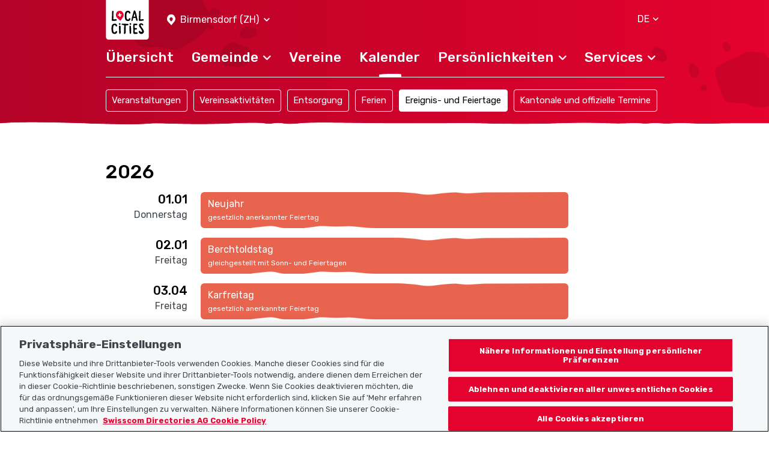

--- FILE ---
content_type: text/html; charset=UTF-8
request_url: https://www.localcities.ch/de/feiertage/birmensdorf-zh/597
body_size: 4609
content:
<!DOCTYPE html>
<html lang="de">
<head>
                <script type="text/javascript">
            dataLayer = [];
        </script>

        <!-- Google Tag Manager -->
        <script type="text/javascript">(function (w, d, s, l, i) {
                w[l] = w[l] || [];
                w[l].push({
                    'gtm.start':
                        new Date().getTime(), event: 'gtm.js'
                });
                var f = d.getElementsByTagName(s)[0],
                    j = d.createElement(s), dl = l != 'dataLayer' ? '&l=' + l : '';
                j.async = true;
                j.src =
                    'https://www.googletagmanager.com/gtm.js?id=' + i + dl;
                f.parentNode.insertBefore(j, f);
            })(window, document, 'script', 'dataLayer', 'GTM-PW69QK5');</script>
        <!-- End Google Tag Manager -->
    
        <meta charset="UTF-8"/>
<meta name="viewport" content="width=device-width, initial-scale=1.0, maximum-scale=1, user-scalable=0, viewport-fit=cover"/>

<link rel="mask-icon" href="https://www.localcities.ch/build/images/meta/safari-pinned-tab.c94655dd.svg" color="#2b2b29"/>
<link rel="shortcut icon" href="https://www.localcities.ch/build/images/meta/favicon.2785088a.ico" type="image/x-icon"/>
<link rel="icon" type="image/png" sizes="32x32" href="https://www.localcities.ch/build/images/meta/favicon-32x32.37d30079.png"/>
<link rel="icon" type="image/png" sizes="16x16" href="https://www.localcities.ch/build/images/meta/favicon-16x16.2e70a769.png"/>

<meta name="description" content="Plane auf localcities.ch deine Ferien und Ausflüge mit dem Feiertagskalender deiner Gemeinde. Alle Feiertage 2026 in Birmensdorf (ZH)."/>
<meta name="keywords" content="Feiertage Birmensdorf (ZH)"/>

<meta name="msapplication-TileColor" content="#00aba9"/>
<meta property="og:title" content="Home - Localcities"/>
<meta property="og:url" content="https://www.localcities.ch/de/feiertage/birmensdorf-zh/597"/>
<meta property="og:image" content="https://www.localcities.ch/build/images/meta/og-image.57dcfca4.jpg"/>
<meta property="og:description" content="Dein Leben in deiner Gemeinde. Entdecke jetzt deine Gemeinde mit Informationen, die auf deine Bedürfnisse zugeschnitten sind."/>

<meta name="twitter:card" content="summary_large_image"/>
<meta name="twitter:title" content="Home - Localcities"/>
<meta name="twitter:image" content="https://www.localcities.ch/build/images/meta/og-image.57dcfca4.jpg"/>
<meta name="twitter:description" content="Dein Leben in deiner Gemeinde. Entdecke jetzt deine Gemeinde mit Informationen, die auf deine Bedürfnisse zugeschnitten sind."/>

<meta name="apple-itunes-app" content="app-id=1437413351"/>

<meta name="apple-mobile-web-app-title" content="Localcities"/>
<meta name="apple-mobile-web-app-capable" content="yes"/>
<meta name="apple-mobile-web-app-status-bar-style" content="black"/>
<meta name="theme-color" content="#fff"/>

<link rel="apple-touch-icon" sizes="180x180" href="https://www.localcities.ch/build/images/meta/icon-180x180.174bd189.png"/>
<link rel="apple-touch-icon" sizes="167x167" href="https://www.localcities.ch/build/images/meta/icon-167x167.713017b9.png"/>
<link rel="apple-touch-icon" sizes="152x152" href="https://www.localcities.ch/build/images/meta/icon-152x152.0f482c64.png"/>
<link rel="apple-touch-icon" sizes="120x120" href="https://www.localcities.ch/build/images/meta/icon-120x120.dbd82ec2.png"/>

    <link rel="manifest" href="https://www.localcities.ch/build/app-manifest.json" crossorigin="use-credentials">

<link rel="canonical" href="https://www.localcities.ch/de/feiertage/birmensdorf-zh/597">


    <title>Feiertage 2026 in Birmensdorf (ZH) auf einen Klick | Localcities</title>
            <link rel="stylesheet" href="/build/app.6f90bb57.css">
    </head>
<body>
    <noscript>
        <iframe
            src="https://www.googletagmanager.com/ns.html?id=GTM-PW69QK5" height="0" width="0"
            style="display:none;visibility:hidden">
        </iframe>
    </noscript>

<header>
            
<nav class="navbar fixed-top navbar-dark navbar--swiper-menu-show" data-js-navbar
     data-testid="navbar">
    <div class="container navbar-expand-lg">
        <div class="navbar__background-spot-1"></div>
        <div class="navbar__background-spot-2"></div>
        <div class="navbar__top-items">
            <div class="navbar__top-left-items">
                <a class="navbar__logo" href="/de/">
                    <span class="sr-only">Localcities</span><svg     class="svg-icon svg-icon--logo">
    <title>Localcities</title>    <use xlink:href="/build/images/sprites.svg#icon-logo" class="pointer-events-none"></use>
</svg>
                </a>
                                    <div class="location-picker location-picker--top dropdown" data-js-location-picker>
    <a class="location-picker__toggler dropdown-toggle" href="#" role="button" id="location-picker-top" data-toggle="dropdown"
       aria-haspopup="true" aria-expanded="false" data-testid="location-picker-top">
        <svg     class="svg-icon svg-icon--location-picker text-white">
        <use xlink:href="/build/images/sprites.svg#icon-location-picker" class="pointer-events-none"></use>
</svg>
        <span>Birmensdorf (ZH)</span>
        <svg     class="svg-icon svg-icon--chevron-down svg-icon--small">
        <use xlink:href="/build/images/sprites.svg#icon-chevron-down" class="pointer-events-none"></use>
</svg>
    </a>
    <div class="location-picker__dropdown dropdown-menu" aria-labelledby="location-picker-top"
         data-testid="location-picker-top-dropdown-menu">
        <div data-js-search-suggestion     class="search-suggestion position-relative" data-testid="location-picker-search-suggestion">
    <div class="searchbox">
    
<input type="text" name="q" value="" autocomplete="off"
            class="form-control-sm form-control" data-js-search-url="/de/search-municipality" data-js-search-result-route="municipality_index" data-js-autofocus="off" placeholder="Gemeinde oder PLZ eingeben"/>
    <button class="btn searchbox__button" type="submit">
        <svg     class="svg-icon svg-icon--location-picker">
        <use xlink:href="/build/images/sprites.svg#icon-location-picker" class="pointer-events-none"></use>
</svg>
    </button>
</div>

        <div class="d-none" data-js-search-suggestion-result-list tabindex="0"></div>
</div>
    </div>
</div>
                            </div>
            <div class="navbar__top-right-items">
                                                    <div class="language-selector dropdown" data-testid="language-selector-displayed">
    <a class="language-selector__link dropdown-toggle" href="#" role="button" id="dropdownLanguageLink" data-toggle="dropdown"
       aria-haspopup="true" aria-expanded="false" data-testid="language-selector-link" data-test-lang="DE">
        <span>DE</span>
        <svg     class="svg-icon svg-icon--chevron-down">
        <use xlink:href="/build/images/sprites.svg#icon-chevron-down" class="pointer-events-none"></use>
</svg>
    </a>
    <div class="language-selector__menu dropdown-menu" aria-labelledby="dropdownLanguageLink" data-testid="language-selector-menu">
                                                        <a class="dropdown-item" data-testid="language-selector-menu-item"
                   href="/de/change-language/en">EN</a>
                                                <a class="dropdown-item" data-testid="language-selector-menu-item"
                   href="/de/change-language/fr">FR</a>
                                                <a class="dropdown-item" data-testid="language-selector-menu-item"
                   href="/de/change-language/it">IT</a>
                        </div>
</div>
                                                    <a class="navbar__toggler collapsed" href="#" data-toggle="collapse"
                       data-target="#navbarSupportedContent" data-testid="navbar-toggler-link"
                       aria-controls="navbarSupportedContent" aria-expanded="false" aria-label="Toggle navigation">
                        <svg     class="svg-icon svg-icon--hamburger">
        <use xlink:href="/build/images/sprites.svg#icon-hamburger" class="pointer-events-none"></use>
</svg>
                        <svg     class="svg-icon svg-icon--close">
        <use xlink:href="/build/images/sprites.svg#icon-close" class="pointer-events-none"></use>
</svg>
                    </a>
                            </div>
        </div>

                    <div class="collapse navbar-collapse" id="navbarSupportedContent" data-js-navbar-menu-toggle>
                <div class="navbar__main-nav" data-testid="navbar_main-nav">
                                            <div class="location-picker location-picker--mobile dropdown" data-js-location-picker>
    <a class="location-picker__toggler dropdown-toggle" href="#" role="button" id="location-picker-mobile" data-toggle="dropdown"
       aria-haspopup="true" aria-expanded="false" data-testid="location-picker-mobile">
        <svg     class="svg-icon svg-icon--location-picker text-white">
        <use xlink:href="/build/images/sprites.svg#icon-location-picker" class="pointer-events-none"></use>
</svg>
        <span>Birmensdorf (ZH)</span>
        <svg     class="svg-icon svg-icon--chevron-down svg-icon--small">
        <use xlink:href="/build/images/sprites.svg#icon-chevron-down" class="pointer-events-none"></use>
</svg>
    </a>
    <div class="location-picker__dropdown dropdown-menu" aria-labelledby="location-picker-mobile"
         data-testid="location-picker-mobile-dropdown-menu">
        <div data-js-search-suggestion     class="search-suggestion position-relative" data-testid="location-picker-search-suggestion">
    <div class="searchbox">
    
<input type="text" name="q" value="" autocomplete="off"
            class="form-control-sm form-control" data-js-search-url="/de/search-municipality" data-js-search-result-route="municipality_index" data-js-autofocus="off" placeholder="Gemeinde oder PLZ eingeben"/>
    <button class="btn searchbox__button" type="submit">
        <svg     class="svg-icon svg-icon--location-picker">
        <use xlink:href="/build/images/sprites.svg#icon-location-picker" class="pointer-events-none"></use>
</svg>
    </button>
</div>

        <div class="d-none" data-js-search-suggestion-result-list tabindex="0"></div>
</div>
    </div>
</div>
                                        <ul>
                        <li class="nav-item">
    <a href="/de/gemeinde/birmensdorf-zh/597"
       class="navbar__nav-link--level-1"
            ><span>Übersicht</span>
            </a>
    </li>
                        <li class="nav-item">
    <a href="#nav-municiaplity"
       class="navbar__nav-link--level-1 collapsed"
                    role="button" data-toggle="collapse" aria-controls="nav-municiaplity" aria-expanded="false" data-testid="navbar-link-nav-municiaplity"
           ><span>Gemeinde</span>
                    <svg     class="svg-icon svg-icon--chevron-up">
        <use xlink:href="/build/images/sprites.svg#icon-chevron-up" class="pointer-events-none"></use>
</svg>
            </a>
            <div class="collapse navbar__menu--level-2" id="nav-municiaplity" data-js-navbar-submenu-toggle data-testid="navbar-submenu-nav-municiaplity">
            <div class="d-lg-none">
                <a class="navbar__menu-close-link" href="#nav-municiaplity" role="button" data-toggle="collapse"
                   aria-controls="nav-municiaplity" data-testid="navbar-submenu-back-link">
                    <svg     class="svg-icon svg-icon--chevron-up">
        <use xlink:href="/build/images/sprites.svg#icon-chevron-up" class="pointer-events-none"></use>
</svg>
                    <span>zurück</span>
                </a>
                <div class="navbar__submenu-heading">
                    Gemeinde
                </div>
            </div>
                            <a class="nav-link navbar__nav-link--level-2" href="/de/aktuelles/birmensdorf-zh/597">Aktuelles</a>
                            <a class="nav-link navbar__nav-link--level-2" href="/de/gemeinde-kontakte/birmensdorf-zh/597">Gemeindekontakte</a>
                            <a class="nav-link navbar__nav-link--level-2" href="/de/karte/birmensdorf-zh/597">Karte</a>
                            <a class="nav-link navbar__nav-link--level-2" href="/de/faq/birmensdorf-zh/597">Häufig gestellte Fragen</a>
                    </div>
    </li>
                        <li class="nav-item">
    <a href="/de/vereine/birmensdorf-zh/597"
       class="navbar__nav-link--level-1"
            ><span>Vereine</span>
            </a>
    </li>
                        <li class="nav-item">
    <a href="/de/veranstaltungen/birmensdorf-zh/597"
       class="navbar__nav-link--level-1 navbar__nav-link--level-1-active"
            ><span>Kalender</span>
            </a>
    </li>
                        <li class="nav-item">
    <a href="#nav-personalities"
       class="navbar__nav-link--level-1 collapsed"
                    role="button" data-toggle="collapse" aria-controls="nav-personalities" aria-expanded="false" data-testid="navbar-link-nav-personalities"
           ><span>Persönlichkeiten</span>
                    <svg     class="svg-icon svg-icon--chevron-up">
        <use xlink:href="/build/images/sprites.svg#icon-chevron-up" class="pointer-events-none"></use>
</svg>
            </a>
            <div class="collapse navbar__menu--level-2" id="nav-personalities" data-js-navbar-submenu-toggle data-testid="navbar-submenu-nav-personalities">
            <div class="d-lg-none">
                <a class="navbar__menu-close-link" href="#nav-personalities" role="button" data-toggle="collapse"
                   aria-controls="nav-personalities" data-testid="navbar-submenu-back-link">
                    <svg     class="svg-icon svg-icon--chevron-up">
        <use xlink:href="/build/images/sprites.svg#icon-chevron-up" class="pointer-events-none"></use>
</svg>
                    <span>zurück</span>
                </a>
                <div class="navbar__submenu-heading">
                    Persönlichkeiten
                </div>
            </div>
                            <a class="nav-link navbar__nav-link--level-2" href="/de/athleten/birmensdorf-zh/597">Athlet:innen</a>
                            <a class="nav-link navbar__nav-link--level-2" href="/de/politiker/birmensdorf-zh/597">Politiker:innen</a>
                    </div>
    </li>
                        <li class="nav-item">
    <a href="#nav-service"
       class="navbar__nav-link--level-1 collapsed"
                    role="button" data-toggle="collapse" aria-controls="nav-service" aria-expanded="false" data-testid="navbar-link-nav-service"
           ><span>Services</span>
                    <svg     class="svg-icon svg-icon--chevron-up">
        <use xlink:href="/build/images/sprites.svg#icon-chevron-up" class="pointer-events-none"></use>
</svg>
            </a>
            <div class="collapse navbar__menu--level-2" id="nav-service" data-js-navbar-submenu-toggle data-testid="navbar-submenu-nav-service">
            <div class="d-lg-none">
                <a class="navbar__menu-close-link" href="#nav-service" role="button" data-toggle="collapse"
                   aria-controls="nav-service" data-testid="navbar-submenu-back-link">
                    <svg     class="svg-icon svg-icon--chevron-up">
        <use xlink:href="/build/images/sprites.svg#icon-chevron-up" class="pointer-events-none"></use>
</svg>
                    <span>zurück</span>
                </a>
                <div class="navbar__submenu-heading">
                    Services
                </div>
            </div>
                            <a class="nav-link navbar__nav-link--level-2" href="https://search.ch/tel/">Telefonbuch search.ch</a>
                            <a class="nav-link navbar__nav-link--level-2" href="/de/notfallnummern/birmensdorf-zh/597">Notfallnummern</a>
                            <a class="nav-link navbar__nav-link--level-2" href="/de/wetter-schweiz/birmensdorf-zh/597">Wetter</a>
                    </div>
    </li>
                    </ul>
                </div>
            </div>
                            <div class="navbar__swiper-submenu" data-testid="navbar-vertical-submenu-nav-events">
    
<h2
            class="navbar__swiper-submenu-heading h2">Kalender</h2>
    <div class="swiper" data-js-swiper>
        <ul class="swiper-wrapper">
                            <li class="swiper-slide" >
                    <a class="nav-link navbar__swiper-submenu-link " href="/de/veranstaltungen/birmensdorf-zh/597">Veranstaltungen</a>
                </li>
                            <li class="swiper-slide" >
                    <a class="nav-link navbar__swiper-submenu-link " href="/de/aktivitaeten/birmensdorf-zh/597">Vereinsaktivitäten</a>
                </li>
                            <li class="swiper-slide" >
                    <a class="nav-link navbar__swiper-submenu-link " href="/de/entsorgung/birmensdorf-zh/597">Entsorgung</a>
                </li>
                            <li class="swiper-slide" >
                    <a class="nav-link navbar__swiper-submenu-link " href="/de/schulferien/birmensdorf-zh/597">Ferien</a>
                </li>
                            <li class="swiper-slide" data-js-swiper-initial-slide>
                    <a class="nav-link navbar__swiper-submenu-link  navbar__swiper-submenu-link--active" href="/de/feiertage/birmensdorf-zh/597">Ereignis- und Feiertage</a>
                </li>
                            <li class="swiper-slide" >
                    <a class="nav-link navbar__swiper-submenu-link " href="/de/kantonale-und-offizielle-termine/birmensdorf-zh/597">Kantonale und offizielle Termine</a>
                </li>
                    </ul>
    </div>
</div>
            </div>
    <picture>
    <source
        srcset="/build/images/rough-border/rough-border-red.c89d1743.webp"
        type="image/webp"
        class="image__rough-border image__rough-border--bottom">

    <img
        src="/build/images/rough-border/rough-border-red.c4efa2f5.png"
        alt=""
        class="image__rough-border image__rough-border--bottom">
</picture>
</nav>
<div class="navbar__spacer-bottom"></div>
    <div class="navbar__spacer-bottom-menu"></div>
    <div class="navbar__spacer-bottom-swiper-nav"></div>
                    </header>

<main data-testid="main">
        <div class="container mt-10 mt-md-11 mt-lg-16 component-spacing--large">
                                                                    
                    
<h1
            class="calendar-list__headline h1">2026</h1>

                
                                                    <div class="row">
                        <div class="col-4 col-md-2 text-md-right public-holiday-list__date">
                            
<h2
        class="h3">01.01</h2>

                            <div class="mt-1">Donnerstag</div>
                        </div>
                        <div class="col-8">
                            <div class="row">
                                                                    <div class="col-12 col-md-12">
                                        
<div         class="list-calendar-item--public-holiday list-calendar-item" data-testid="public-holidays-list-date-item">
    Neujahr
        <div class="list-calendar-item__caption">gesetzlich anerkannter Feiertag</div>    <img class="image__mask--top"
     src="/build/images/mask/item-mask-top.bfd3d32c.png" alt="" />
    <img class="image__mask--bottom"
     src="/build/images/mask/item-mask-bottom.50e09667.png" alt="" />
</div>

                                    </div>
                                                            </div>
                        </div>
                    </div>
                                    <div class="row">
                        <div class="col-4 col-md-2 text-md-right public-holiday-list__date">
                            
<h2
        class="h3">02.01</h2>

                            <div class="mt-1">Freitag</div>
                        </div>
                        <div class="col-8">
                            <div class="row">
                                                                    <div class="col-12 col-md-12">
                                        
<div         class="list-calendar-item--public-holiday list-calendar-item" data-testid="public-holidays-list-date-item">
    Berchtoldstag
        <div class="list-calendar-item__caption">gleichgestellt mit Sonn- und Feiertagen</div>    <img class="image__mask--top"
     src="/build/images/mask/item-mask-top.bfd3d32c.png" alt="" />
    <img class="image__mask--bottom"
     src="/build/images/mask/item-mask-bottom.50e09667.png" alt="" />
</div>

                                    </div>
                                                            </div>
                        </div>
                    </div>
                                            
                                                    <div class="row">
                        <div class="col-4 col-md-2 text-md-right public-holiday-list__date">
                            
<h2
        class="h3">03.04</h2>

                            <div class="mt-1">Freitag</div>
                        </div>
                        <div class="col-8">
                            <div class="row">
                                                                    <div class="col-12 col-md-12">
                                        
<div         class="list-calendar-item--public-holiday list-calendar-item" data-testid="public-holidays-list-date-item">
    Karfreitag
        <div class="list-calendar-item__caption">gesetzlich anerkannter Feiertag</div>    <img class="image__mask--top"
     src="/build/images/mask/item-mask-top.bfd3d32c.png" alt="" />
    <img class="image__mask--bottom"
     src="/build/images/mask/item-mask-bottom.50e09667.png" alt="" />
</div>

                                    </div>
                                                            </div>
                        </div>
                    </div>
                                    <div class="row">
                        <div class="col-4 col-md-2 text-md-right public-holiday-list__date">
                            
<h2
        class="h3">05.04</h2>

                            <div class="mt-1">Sonntag</div>
                        </div>
                        <div class="col-8">
                            <div class="row">
                                                                    <div class="col-12 col-md-12">
                                        
<div         class="list-calendar-item--public-holiday list-calendar-item" data-testid="public-holidays-list-date-item">
    Ostern
        <div class="list-calendar-item__caption">gesetzlich anerkannter Feiertag</div>    <img class="image__mask--top"
     src="/build/images/mask/item-mask-top.bfd3d32c.png" alt="" />
    <img class="image__mask--bottom"
     src="/build/images/mask/item-mask-bottom.50e09667.png" alt="" />
</div>

                                    </div>
                                                            </div>
                        </div>
                    </div>
                                    <div class="row">
                        <div class="col-4 col-md-2 text-md-right public-holiday-list__date">
                            
<h2
        class="h3">06.04</h2>

                            <div class="mt-1">Montag</div>
                        </div>
                        <div class="col-8">
                            <div class="row">
                                                                    <div class="col-12 col-md-12">
                                        
<div         class="list-calendar-item--public-holiday list-calendar-item" data-testid="public-holidays-list-date-item">
    Ostermontag
        <div class="list-calendar-item__caption">gesetzlich anerkannter Feiertag</div>    <img class="image__mask--top"
     src="/build/images/mask/item-mask-top.bfd3d32c.png" alt="" />
    <img class="image__mask--bottom"
     src="/build/images/mask/item-mask-bottom.50e09667.png" alt="" />
</div>

                                    </div>
                                                            </div>
                        </div>
                    </div>
                                            
                                                    <div class="row">
                        <div class="col-4 col-md-2 text-md-right public-holiday-list__date">
                            
<h2
        class="h3">01.05</h2>

                            <div class="mt-1">Freitag</div>
                        </div>
                        <div class="col-8">
                            <div class="row">
                                                                    <div class="col-12 col-md-12">
                                        
<div         class="list-calendar-item--public-holiday list-calendar-item" data-testid="public-holidays-list-date-item">
    Tag der Arbeit
        <div class="list-calendar-item__caption">gesetzlich anerkannter Feiertag</div>    <img class="image__mask--top"
     src="/build/images/mask/item-mask-top.bfd3d32c.png" alt="" />
    <img class="image__mask--bottom"
     src="/build/images/mask/item-mask-bottom.50e09667.png" alt="" />
</div>

                                    </div>
                                                            </div>
                        </div>
                    </div>
                                    <div class="row">
                        <div class="col-4 col-md-2 text-md-right public-holiday-list__date">
                            
<h2
        class="h3">14.05</h2>

                            <div class="mt-1">Donnerstag</div>
                        </div>
                        <div class="col-8">
                            <div class="row">
                                                                    <div class="col-12 col-md-12">
                                        
<div         class="list-calendar-item--public-holiday list-calendar-item" data-testid="public-holidays-list-date-item">
    Auffahrt
        <div class="list-calendar-item__caption">gesetzlich anerkannter Feiertag</div>    <img class="image__mask--top"
     src="/build/images/mask/item-mask-top.bfd3d32c.png" alt="" />
    <img class="image__mask--bottom"
     src="/build/images/mask/item-mask-bottom.50e09667.png" alt="" />
</div>

                                    </div>
                                                            </div>
                        </div>
                    </div>
                                    <div class="row">
                        <div class="col-4 col-md-2 text-md-right public-holiday-list__date">
                            
<h2
        class="h3">24.05</h2>

                            <div class="mt-1">Sonntag</div>
                        </div>
                        <div class="col-8">
                            <div class="row">
                                                                    <div class="col-12 col-md-12">
                                        
<div         class="list-calendar-item--public-holiday list-calendar-item" data-testid="public-holidays-list-date-item">
    Pfingsten
        <div class="list-calendar-item__caption">gesetzlich anerkannter Feiertag</div>    <img class="image__mask--top"
     src="/build/images/mask/item-mask-top.bfd3d32c.png" alt="" />
    <img class="image__mask--bottom"
     src="/build/images/mask/item-mask-bottom.50e09667.png" alt="" />
</div>

                                    </div>
                                                            </div>
                        </div>
                    </div>
                                    <div class="row">
                        <div class="col-4 col-md-2 text-md-right public-holiday-list__date">
                            
<h2
        class="h3">25.05</h2>

                            <div class="mt-1">Montag</div>
                        </div>
                        <div class="col-8">
                            <div class="row">
                                                                    <div class="col-12 col-md-12">
                                        
<div         class="list-calendar-item--public-holiday list-calendar-item" data-testid="public-holidays-list-date-item">
    Pfingstmontag
        <div class="list-calendar-item__caption">gesetzlich anerkannter Feiertag</div>    <img class="image__mask--top"
     src="/build/images/mask/item-mask-top.bfd3d32c.png" alt="" />
    <img class="image__mask--bottom"
     src="/build/images/mask/item-mask-bottom.50e09667.png" alt="" />
</div>

                                    </div>
                                                            </div>
                        </div>
                    </div>
                                            
                                                    <div class="row">
                        <div class="col-4 col-md-2 text-md-right public-holiday-list__date">
                            
<h2
        class="h3">01.08</h2>

                            <div class="mt-1">Samstag</div>
                        </div>
                        <div class="col-8">
                            <div class="row">
                                                                    <div class="col-12 col-md-12">
                                        
<div         class="list-calendar-item--public-holiday list-calendar-item" data-testid="public-holidays-list-date-item">
    Nationalfeiertag
        <div class="list-calendar-item__caption">gesetzlich anerkannter Feiertag</div>    <img class="image__mask--top"
     src="/build/images/mask/item-mask-top.bfd3d32c.png" alt="" />
    <img class="image__mask--bottom"
     src="/build/images/mask/item-mask-bottom.50e09667.png" alt="" />
</div>

                                    </div>
                                                            </div>
                        </div>
                    </div>
                                            
                                                    <div class="row">
                        <div class="col-4 col-md-2 text-md-right public-holiday-list__date">
                            
<h2
        class="h3">20.09</h2>

                            <div class="mt-1">Sonntag</div>
                        </div>
                        <div class="col-8">
                            <div class="row">
                                                                    <div class="col-12 col-md-12">
                                        
<div         class="list-calendar-item--public-holiday list-calendar-item" data-testid="public-holidays-list-date-item">
    Dank-, Buss- und Bettag
        <div class="list-calendar-item__caption">gleichgestellt mit Sonn- und Feiertagen</div>    <img class="image__mask--top"
     src="/build/images/mask/item-mask-top.bfd3d32c.png" alt="" />
    <img class="image__mask--bottom"
     src="/build/images/mask/item-mask-bottom.50e09667.png" alt="" />
</div>

                                    </div>
                                                            </div>
                        </div>
                    </div>
                                            
                                                    <div class="row">
                        <div class="col-4 col-md-2 text-md-right public-holiday-list__date">
                            
<h2
        class="h3">25.12</h2>

                            <div class="mt-1">Freitag</div>
                        </div>
                        <div class="col-8">
                            <div class="row">
                                                                    <div class="col-12 col-md-12">
                                        
<div         class="list-calendar-item--public-holiday list-calendar-item" data-testid="public-holidays-list-date-item">
    Weihnachten
        <div class="list-calendar-item__caption">gesetzlich anerkannter Feiertag</div>    <img class="image__mask--top"
     src="/build/images/mask/item-mask-top.bfd3d32c.png" alt="" />
    <img class="image__mask--bottom"
     src="/build/images/mask/item-mask-bottom.50e09667.png" alt="" />
</div>

                                    </div>
                                                            </div>
                        </div>
                    </div>
                                    <div class="row">
                        <div class="col-4 col-md-2 text-md-right public-holiday-list__date">
                            
<h2
        class="h3">26.12</h2>

                            <div class="mt-1">Samstag</div>
                        </div>
                        <div class="col-8">
                            <div class="row">
                                                                    <div class="col-12 col-md-12">
                                        
<div         class="list-calendar-item--public-holiday list-calendar-item" data-testid="public-holidays-list-date-item">
    Stephanstag
        <div class="list-calendar-item__caption">gesetzlich anerkannter Feiertag</div>    <img class="image__mask--top"
     src="/build/images/mask/item-mask-top.bfd3d32c.png" alt="" />
    <img class="image__mask--bottom"
     src="/build/images/mask/item-mask-bottom.50e09667.png" alt="" />
</div>

                                    </div>
                                                            </div>
                        </div>
                    </div>
                                    <div class="row">
                        <div class="col-4 col-md-2 text-md-right public-holiday-list__date">
                            
<h2
        class="h3">01.01</h2>

                            <div class="mt-1">Freitag</div>
                        </div>
                        <div class="col-8">
                            <div class="row">
                                                                    <div class="col-12 col-md-12">
                                        
<div         class="list-calendar-item--public-holiday list-calendar-item" data-testid="public-holidays-list-date-item">
    Neujahr
        <div class="list-calendar-item__caption">gesetzlich anerkannter Feiertag</div>    <img class="image__mask--top"
     src="/build/images/mask/item-mask-top.bfd3d32c.png" alt="" />
    <img class="image__mask--bottom"
     src="/build/images/mask/item-mask-bottom.50e09667.png" alt="" />
</div>

                                    </div>
                                                            </div>
                        </div>
                    </div>
                                    <div class="row">
                        <div class="col-4 col-md-2 text-md-right public-holiday-list__date">
                            
<h2
        class="h3">02.01</h2>

                            <div class="mt-1">Samstag</div>
                        </div>
                        <div class="col-8">
                            <div class="row">
                                                                    <div class="col-12 col-md-12">
                                        
<div         class="list-calendar-item--public-holiday list-calendar-item" data-testid="public-holidays-list-date-item">
    Berchtoldstag
        <div class="list-calendar-item__caption">gleichgestellt mit Sonn- und Feiertagen</div>    <img class="image__mask--top"
     src="/build/images/mask/item-mask-top.bfd3d32c.png" alt="" />
    <img class="image__mask--bottom"
     src="/build/images/mask/item-mask-bottom.50e09667.png" alt="" />
</div>

                                    </div>
                                                            </div>
                        </div>
                    </div>
                                                                
                    
<h1
            class="calendar-list__headline h1">2027</h1>

                
                                                    <div class="row">
                        <div class="col-4 col-md-2 text-md-right public-holiday-list__date">
                            
<h2
        class="h3">26.03</h2>

                            <div class="mt-1">Freitag</div>
                        </div>
                        <div class="col-8">
                            <div class="row">
                                                                    <div class="col-12 col-md-12">
                                        
<div         class="list-calendar-item--public-holiday list-calendar-item" data-testid="public-holidays-list-date-item">
    Karfreitag
        <div class="list-calendar-item__caption">gesetzlich anerkannter Feiertag</div>    <img class="image__mask--top"
     src="/build/images/mask/item-mask-top.bfd3d32c.png" alt="" />
    <img class="image__mask--bottom"
     src="/build/images/mask/item-mask-bottom.50e09667.png" alt="" />
</div>

                                    </div>
                                                            </div>
                        </div>
                    </div>
                                    <div class="row">
                        <div class="col-4 col-md-2 text-md-right public-holiday-list__date">
                            
<h2
        class="h3">28.03</h2>

                            <div class="mt-1">Sonntag</div>
                        </div>
                        <div class="col-8">
                            <div class="row">
                                                                    <div class="col-12 col-md-12">
                                        
<div         class="list-calendar-item--public-holiday list-calendar-item" data-testid="public-holidays-list-date-item">
    Ostern
        <div class="list-calendar-item__caption">gesetzlich anerkannter Feiertag</div>    <img class="image__mask--top"
     src="/build/images/mask/item-mask-top.bfd3d32c.png" alt="" />
    <img class="image__mask--bottom"
     src="/build/images/mask/item-mask-bottom.50e09667.png" alt="" />
</div>

                                    </div>
                                                            </div>
                        </div>
                    </div>
                                    <div class="row">
                        <div class="col-4 col-md-2 text-md-right public-holiday-list__date">
                            
<h2
        class="h3">29.03</h2>

                            <div class="mt-1">Montag</div>
                        </div>
                        <div class="col-8">
                            <div class="row">
                                                                    <div class="col-12 col-md-12">
                                        
<div         class="list-calendar-item--public-holiday list-calendar-item" data-testid="public-holidays-list-date-item">
    Ostermontag
        <div class="list-calendar-item__caption">gesetzlich anerkannter Feiertag</div>    <img class="image__mask--top"
     src="/build/images/mask/item-mask-top.bfd3d32c.png" alt="" />
    <img class="image__mask--bottom"
     src="/build/images/mask/item-mask-bottom.50e09667.png" alt="" />
</div>

                                    </div>
                                                            </div>
                        </div>
                    </div>
                                    <div class="row">
                        <div class="col-4 col-md-2 text-md-right public-holiday-list__date">
                            
<h2
        class="h3">01.05</h2>

                            <div class="mt-1">Samstag</div>
                        </div>
                        <div class="col-8">
                            <div class="row">
                                                                    <div class="col-12 col-md-12">
                                        
<div         class="list-calendar-item--public-holiday list-calendar-item" data-testid="public-holidays-list-date-item">
    Tag der Arbeit
        <div class="list-calendar-item__caption">gesetzlich anerkannter Feiertag</div>    <img class="image__mask--top"
     src="/build/images/mask/item-mask-top.bfd3d32c.png" alt="" />
    <img class="image__mask--bottom"
     src="/build/images/mask/item-mask-bottom.50e09667.png" alt="" />
</div>

                                    </div>
                                                            </div>
                        </div>
                    </div>
                                    <div class="row">
                        <div class="col-4 col-md-2 text-md-right public-holiday-list__date">
                            
<h2
        class="h3">06.05</h2>

                            <div class="mt-1">Donnerstag</div>
                        </div>
                        <div class="col-8">
                            <div class="row">
                                                                    <div class="col-12 col-md-12">
                                        
<div         class="list-calendar-item--public-holiday list-calendar-item" data-testid="public-holidays-list-date-item">
    Auffahrt
        <div class="list-calendar-item__caption">gesetzlich anerkannter Feiertag</div>    <img class="image__mask--top"
     src="/build/images/mask/item-mask-top.bfd3d32c.png" alt="" />
    <img class="image__mask--bottom"
     src="/build/images/mask/item-mask-bottom.50e09667.png" alt="" />
</div>

                                    </div>
                                                            </div>
                        </div>
                    </div>
                                    <div class="row">
                        <div class="col-4 col-md-2 text-md-right public-holiday-list__date">
                            
<h2
        class="h3">16.05</h2>

                            <div class="mt-1">Sonntag</div>
                        </div>
                        <div class="col-8">
                            <div class="row">
                                                                    <div class="col-12 col-md-12">
                                        
<div         class="list-calendar-item--public-holiday list-calendar-item" data-testid="public-holidays-list-date-item">
    Pfingsten
        <div class="list-calendar-item__caption">gesetzlich anerkannter Feiertag</div>    <img class="image__mask--top"
     src="/build/images/mask/item-mask-top.bfd3d32c.png" alt="" />
    <img class="image__mask--bottom"
     src="/build/images/mask/item-mask-bottom.50e09667.png" alt="" />
</div>

                                    </div>
                                                            </div>
                        </div>
                    </div>
                                    <div class="row">
                        <div class="col-4 col-md-2 text-md-right public-holiday-list__date">
                            
<h2
        class="h3">17.05</h2>

                            <div class="mt-1">Montag</div>
                        </div>
                        <div class="col-8">
                            <div class="row">
                                                                    <div class="col-12 col-md-12">
                                        
<div         class="list-calendar-item--public-holiday list-calendar-item" data-testid="public-holidays-list-date-item">
    Pfingstmontag
        <div class="list-calendar-item__caption">gesetzlich anerkannter Feiertag</div>    <img class="image__mask--top"
     src="/build/images/mask/item-mask-top.bfd3d32c.png" alt="" />
    <img class="image__mask--bottom"
     src="/build/images/mask/item-mask-bottom.50e09667.png" alt="" />
</div>

                                    </div>
                                                            </div>
                        </div>
                    </div>
                                    <div class="row">
                        <div class="col-4 col-md-2 text-md-right public-holiday-list__date">
                            
<h2
        class="h3">01.08</h2>

                            <div class="mt-1">Sonntag</div>
                        </div>
                        <div class="col-8">
                            <div class="row">
                                                                    <div class="col-12 col-md-12">
                                        
<div         class="list-calendar-item--public-holiday list-calendar-item" data-testid="public-holidays-list-date-item">
    Nationalfeiertag
        <div class="list-calendar-item__caption">gesetzlich anerkannter Feiertag</div>    <img class="image__mask--top"
     src="/build/images/mask/item-mask-top.bfd3d32c.png" alt="" />
    <img class="image__mask--bottom"
     src="/build/images/mask/item-mask-bottom.50e09667.png" alt="" />
</div>

                                    </div>
                                                            </div>
                        </div>
                    </div>
                                    <div class="row">
                        <div class="col-4 col-md-2 text-md-right public-holiday-list__date">
                            
<h2
        class="h3">19.09</h2>

                            <div class="mt-1">Sonntag</div>
                        </div>
                        <div class="col-8">
                            <div class="row">
                                                                    <div class="col-12 col-md-12">
                                        
<div         class="list-calendar-item--public-holiday list-calendar-item" data-testid="public-holidays-list-date-item">
    Dank-, Buss- und Bettag
        <div class="list-calendar-item__caption">gleichgestellt mit Sonn- und Feiertagen</div>    <img class="image__mask--top"
     src="/build/images/mask/item-mask-top.bfd3d32c.png" alt="" />
    <img class="image__mask--bottom"
     src="/build/images/mask/item-mask-bottom.50e09667.png" alt="" />
</div>

                                    </div>
                                                            </div>
                        </div>
                    </div>
                                    <div class="row">
                        <div class="col-4 col-md-2 text-md-right public-holiday-list__date">
                            
<h2
        class="h3">25.12</h2>

                            <div class="mt-1">Samstag</div>
                        </div>
                        <div class="col-8">
                            <div class="row">
                                                                    <div class="col-12 col-md-12">
                                        
<div         class="list-calendar-item--public-holiday list-calendar-item" data-testid="public-holidays-list-date-item">
    Weihnachten
        <div class="list-calendar-item__caption">gesetzlich anerkannter Feiertag</div>    <img class="image__mask--top"
     src="/build/images/mask/item-mask-top.bfd3d32c.png" alt="" />
    <img class="image__mask--bottom"
     src="/build/images/mask/item-mask-bottom.50e09667.png" alt="" />
</div>

                                    </div>
                                                            </div>
                        </div>
                    </div>
                                    <div class="row">
                        <div class="col-4 col-md-2 text-md-right public-holiday-list__date">
                            
<h2
        class="h3">26.12</h2>

                            <div class="mt-1">Sonntag</div>
                        </div>
                        <div class="col-8">
                            <div class="row">
                                                                    <div class="col-12 col-md-12">
                                        
<div         class="list-calendar-item--public-holiday list-calendar-item" data-testid="public-holidays-list-date-item">
    Stephanstag
        <div class="list-calendar-item__caption">gesetzlich anerkannter Feiertag</div>    <img class="image__mask--top"
     src="/build/images/mask/item-mask-top.bfd3d32c.png" alt="" />
    <img class="image__mask--bottom"
     src="/build/images/mask/item-mask-bottom.50e09667.png" alt="" />
</div>

                                    </div>
                                                            </div>
                        </div>
                    </div>
                                        </div>
</main>

<footer data-testid="footer">
            
<div class="footer">
    <div class="footer__wrap">
        <div class="footer__top-rough-border">
            <picture>
    <source
        srcset="/build/images/rough-border/rough-border-white--var2.250508ca.webp"
        type="image/webp"
        class="image__rough-border image__rough-border--bottom">

    <img
        src="/build/images/rough-border/rough-border-white--var2.acddd1fa.png"
        alt=""
        class="image__rough-border image__rough-border--bottom">
</picture>
        </div>
        <div class="position-relative">
            <div class="footer__background-spot-2"></div>
            <div class="footer__container container">
                <div class="position-relative">
                    <div class="footer__background-mountains"></div>
                    <div class="footer__background-spot-1"></div>
                </div>
                <div class="footer__logo">
                    <a class="navbar-brand" href="/de/">
                        <span class="sr-only">Localcities</span><svg     class="svg-icon svg-icon--logo">
    <title>Localcities</title>    <use xlink:href="/build/images/sprites.svg#icon-logo" class="pointer-events-none"></use>
</svg>
                    </a>
                </div>
                <div class="row footer__menu">
                    <div class="col-12 col-md-4 col-lg-3 footer__sitemap">
                        <p class="footer__menu-dropdown footer__headline collapsed" data-toggle="collapse"
                           data-target="#collapseSitemap">
                            <span class="">Sitemap</span>
                            <svg     class="svg-icon svg-icon--chevron-up text-white">
        <use xlink:href="/build/images/sprites.svg#icon-chevron-up" class="pointer-events-none"></use>
</svg>
                        </p>
                        <nav class="collapse" id="collapseSitemap">
                            <a href="/de/" class="footer__dropdown-item">Startseite</a>
                            <a href="https://www.localsearch.ch/de/impressum" target="_blank" class="footer__dropdown-item">Impressum</a>
                            <a href="https://www.localsearch.ch/de/nutzungsbedingungen" target="_blank" class="footer__dropdown-item">Nutzungsbedingungen</a>
                            <a href="https://www.localsearch.ch/de/agb-und-produktbeschreibung" target="_blank" class="footer__dropdown-item">AGB</a>
                            <a href="https://www.localsearch.ch/de/datenschutz" target="_blank" class="footer__dropdown-item">Datenschutz</a>
                            <a href="/de/cookie-policy" class="footer__dropdown-item">Cookie-Richtlinie</a>
                        </nav>
                    </div>
                    <div class="col-12 col-md-3 col-lg-3 footer__additional">
                        <p class="footer__menu-dropdown footer__headline collapsed" data-toggle="collapse"
                           data-target="#collapseFurther">
                            <span>Nützliche Links</span>
                            <svg     class="svg-icon svg-icon--chevron-up text-white">
        <use xlink:href="/build/images/sprites.svg#icon-chevron-up" class="pointer-events-none"></use>
</svg>
                        </p>
                        <nav class="collapse" id="collapseFurther">
                            <a href="/de/ueber-uns" class="footer__dropdown-item">Über uns</a>
                            <a href="https://municipality-admin.localcities.ch" class="footer__dropdown-item" target="_blank">Gemeinde-Manager</a>
                            <a href="https://politician-admin.localcities.ch" class="footer__dropdown-item" target="_blank">Politiker-Manager</a>
                            <a href="https://club-admin.localcities.ch" class="footer__dropdown-item" target="_blank">Vereins-Manager</a>
                            <a href="https://event-admin.localcities.ch" class="footer__dropdown-item" target="_blank">Event-Manager</a>
                            <a href="https://athlete-admin.localcities.ch" class="footer__dropdown-item" target="_blank">Athletes-Manager</a>
                            <a href="https://info.localcities.ch/deinverein" class="footer__dropdown-item" target="_blank">Vereine-Produktportfolio</a>
                        </nav>
                    </div>
                    <div class="col-12 col-md-5 col-lg-6 footer__headline footer__right">
                        <p class="mb-4">Localcities App herunterladen</p>
                    <a href="https://play.google.com/store/apps/details?id=ch.localsearch.localcities.android&amp;referrer=utm_source%3Dlocalcities.ch%26utm_medium%3Dpwa%26utm_campaign%3Dpwa%20footer" target="_blank"><img src="/build/images/footer/google-play-badge-de.d447599e.png" alt="Herunterladen der App durch Klick auf den Google Play Badge" class="mb-7"/></a>
                    <a href="https://itunes.apple.com/app/apple-store/id1437413351?pt=13733&amp;ct=localcities.ch%20pwa%20footer&amp;mt=8" target="_blank"><img src="/build/images/footer/app-store-badge-de.9c34466c.png" alt="Herunterladen der App durch Klick auf den App Store Badge" class="mb-7"/></a>
                        <p class="mb-5">Folgt uns auf:</p>

                        <a href="https://www.facebook.com/localcities/" target="_blank" class="mr-5 text-decoration-none"><svg     class="svg-icon svg-icon--facebook text-white">
        <use xlink:href="/build/images/sprites.svg#icon-facebook" class="pointer-events-none"></use>
</svg>
</a>
                        <a href="https://www.instagram.com/localcities_ch/" target="_blank"><svg     class="svg-icon svg-icon--instagram text-white">
        <use xlink:href="/build/images/sprites.svg#icon-instagram" class="pointer-events-none"></use>
</svg>
</a>
                    </div>
                </div>
            </div>
        </div>
        <div class="footer__copyright">
            © 2026 Localcities
        </div>
    </div>
</div>

    </footer>

    <script src="/build/runtime.ac91f0b6.js"></script><script src="/build/81.4b1b9b76.js"></script><script src="/build/app.09b728b8.js"></script>
</body>
</html>
